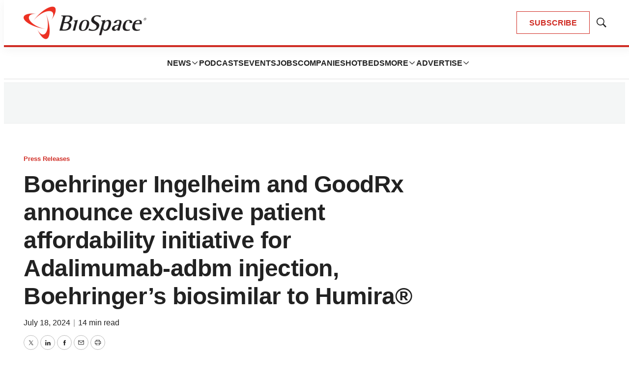

--- FILE ---
content_type: text/html; charset=utf-8
request_url: https://www.google.com/recaptcha/api2/aframe
body_size: 181
content:
<!DOCTYPE HTML><html><head><meta http-equiv="content-type" content="text/html; charset=UTF-8"></head><body><script nonce="0aSRYBhd1daJr_RJeeh1pw">/** Anti-fraud and anti-abuse applications only. See google.com/recaptcha */ try{var clients={'sodar':'https://pagead2.googlesyndication.com/pagead/sodar?'};window.addEventListener("message",function(a){try{if(a.source===window.parent){var b=JSON.parse(a.data);var c=clients[b['id']];if(c){var d=document.createElement('img');d.src=c+b['params']+'&rc='+(localStorage.getItem("rc::a")?sessionStorage.getItem("rc::b"):"");window.document.body.appendChild(d);sessionStorage.setItem("rc::e",parseInt(sessionStorage.getItem("rc::e")||0)+1);localStorage.setItem("rc::h",'1769312742647');}}}catch(b){}});window.parent.postMessage("_grecaptcha_ready", "*");}catch(b){}</script></body></html>